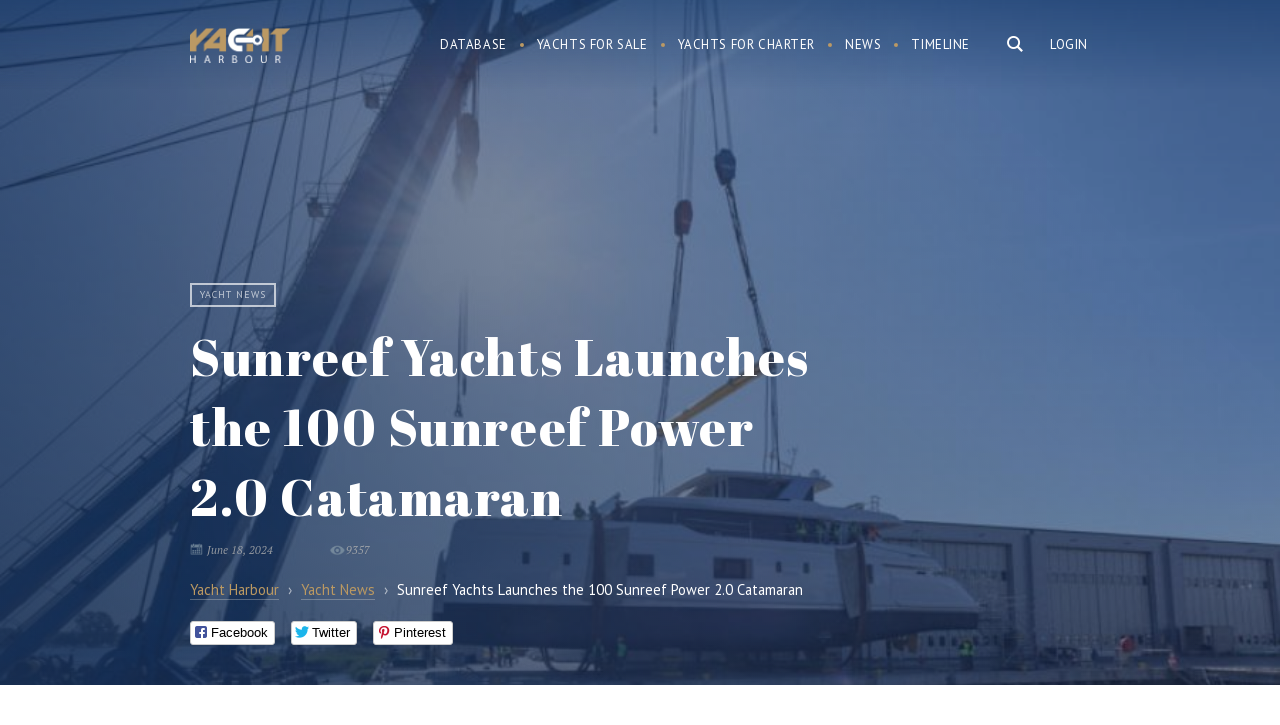

--- FILE ---
content_type: text/html; charset=UTF-8
request_url: https://yachtharbour.com/news/sunreef-yachts-launches-the-100-sunreef-power-2-0-catamaran-7264?src=
body_size: 17865
content:
<!DOCTYPE html>
<html>
    <head>
        <meta http-equiv="Content-Type" content="text/html; charset=utf-8" />
        <meta name="language" content="en" />
        <meta name="google-site-verification" content="UcOoh7o45qR1u2G3Vk7kMEGZ4EIFVItiip1Ru02xkU8" />  
        <link rel="icon" href="/favicon.ico" type="image/x-icon">
        <link rel="shortcut icon" href="/favicon.ico" type="image/x-icon">    

        <meta name="viewport" content="width=device-width">
        <meta content='width=device-width, initial-scale=1.0, maximum-scale=1.0, user-scalable=0' name='viewport' />




        <link href='https://fonts.googleapis.com/css?family=PT+Serif:400,700,700italic,400italic&subset=latin,cyrillic' rel='stylesheet' type='text/css'>
        <link href='https://fonts.googleapis.com/css?family=PT+Sans:400,700italic,700,400italic&subset=latin,cyrillic' rel='stylesheet' type='text/css'>
        <link href='https://fonts.googleapis.com/css?family=Abril+Fatface' rel='stylesheet' type='text/css'>



        <link href="/img/icons/apple-touch-icon.png" rel="apple-touch-icon" /> 
        <link href="/img/icons/apple-touch-icon-76x76.png" rel="apple-touch-icon" sizes="76x76" />
        <link href="/img/icons/apple-touch-icon-120x120.png" rel="apple-touch-icon" sizes="120x120" />
        <link href="/img/icons/apple-touch-icon-152x152.png" rel="apple-touch-icon" sizes="152x152" />
        <link href="/img/icons/apple-touch-icon-180x180.png" rel="apple-touch-icon" sizes="180x180" />
        <link href="/img/icons/icon-hires.png" rel="icon" sizes="192x192" />
        <link href="/img/icons/icon-normal.png" rel="icon" sizes="128x128" />     

 
<!----> 
                <link rel="stylesheet" type="text/css" href="/js/slick/slick.css" />
<link rel="stylesheet" type="text/css" href="/js/mfp/magnific-popup.css" />
<link rel="stylesheet" type="text/css" href="/css/main.css?v10asda1" />
<script type="text/javascript" src="/assets/95cda16c/jquery.min.js"></script>
<script type="text/javascript" src="/js/slick/slick.js"></script>
<script type="text/javascript" src="/js/mfp/jquery.magnific-popup.min.js"></script>
<script type="text/javascript" src="/js/social-likes.min.js"></script>
<title>Sunreef Yachts Launches the 100 Sunreef Power 2.0 Catamaran - Yacht Harbour</title>




<meta name="keywords"
      content="yachts, charter, superyacht charter, mega yacht charter, luxury, luxury yacht, motor yacht, super yacht, megayacht, superyacht, news, yacht news, charter news, brokerage news, brokerage, concept,launch, design, boat, boats, for sale, motor, super, sailing"/>
<meta name="title" content="Sunreef Yachts Launches the 100 Sunreef Power 2.0 Catamaran - Yacht Harbour"/>


    

    <meta name="description" content="Sunreef Yachts has announced the launch of its latest superyacht, the 100 Sunreef Power 2.0. This new addition represents a significant advancement for the shipyard.The 100 Sunreef Power 2.0 is designed to offer a blend of elegance, stability, and safety. It features a range of unique elements..."/>


<meta name="twitter:card" content="summary_large_image"/>
<meta name="twitter:site" content="@yachtharbour"/>
<meta name="twitter:creator" content="@yachtharbour"/>
<meta name="twitter:title" content="Sunreef Yachts Launches the 100 Sunreef Power 2.0 Catamaran"/>
    <meta name="twitter:description" content="Sunreef Yachts has announced the launch of its latest superyacht, the 100 Sunreef Power 2.0. This new addition represents a significant advancement for the shipyard.The 100 Sunreef Power 2.0 is designed to offer a blend of elegance, stability, and safety. It features a range of unique elements"/>
<meta name="twitter:image" content="https://yachtharbour.com/static/images/n/large_7264_f7f30.jpg"/>


<meta property="og:title" content="Sunreef Yachts Launches the 100 Sunreef Power 2.0 Catamaran"/>
<meta property="og:image" content="https://yachtharbour.com/static/images/n/large_7264_f7f30.jpg"/>
<meta property="og:site_name" content="Yacht Harbour"/>

    <meta property="og:description" content="Sunreef Yachts has announced the launch of its latest superyacht, the 100 Sunreef Power 2.0. This new addition represents a significant advancement for the shipyard.The 100 Sunreef Power 2.0 is designed to offer a blend of elegance, stability, and safety. It features a range of unique elements..."



  



    </head>

    <body>

        <div id="page">

<div class="bar-navigation toggle-navigation">
    <div class="bar-navigation-inner">

        <div class="bar-navigation-header">

            <a class="toggle-btn" href="">☰</a>

            <div class="bar-search  ">
                <form onsubmit="loadSearch('b-s-fld');return false;">
                    <input id="b-s-fld" class="s-fld" name="q" type="text" placeholder="Search">
                    <input class="s-btn" type="submit" value="">
                </form>
            </div>

        </div>


        <ul id="bar-navigation" itemscope itemtype="http://schema.org/SiteNavigationElement">
<li><a href="/yachts">Database</a></li>
<li><a href="/sale">Yachts for sale</a></li>
<li><a href="/charter">Yachts for charter</a></li>
<li><a href="/news">Yacht News</a></li>
<li><a href="/brokerage">Brokerage News</a></li>
<li><a href="/timeline">Timeline</a></li>
</ul>



        <div class="social-bar">
            <div class="social-block">
                <a class="social-link social-link-facebook" target="_blank"
                   href="https://www.facebook.com/yachtharbour">facebook</a>
                <a class="social-link social-link-instagram" target="_blank"
                   href="https://www.instagram.com/yacht_harbour/">instagram</a>

                <a class="social-link social-link-twitter" target="_blank" href="https://twitter.com/yachtharbour">twitter</a>
                <a class="social-link social-link-google" target="_blank"
                   href="https://plus.google.com/+Yachtharbour1/posts">google+</a>
                <a class="social-link social-link-linkedin" target="_blank"
                   href="https://www.linkedin.com/company/yachtharbour-com">linkedin</a>

            </div>
        </div>

    </div>
</div>


<section class="header">

    <div style="position: absolute; right:5px; top:5px;">
            </div>


    <div class="wrap overflow">
        
                    <div class="right">

                <div class="user-block">
                <a class="tm-log-btn" href="/user/marketview">Login</a>
                </div>
            </div>
        
        <div class="logo left">
                        <a href="/">Yacht Harbour</a>        </div>

        <div class="main-ns-container">

            <a class="toggle-btn" href="">☰</a>


            <div class="main-search right">
                <form onsubmit="loadSearch('m-s-fld'); return false;">
                    <input id="m-s-fld" class="s-fld" name="q" type="text" placeholder="Search">
                    <input class="s-btn" type="button">
                </form>


            </div>

            <div class="navigation right">
                <ul id="navigation" itemscope itemtype="http://schema.org/SiteNavigationElement">
<li><a href="/yachts">Database</a></li>
<li><a href="/sale">Yachts for sale</a></li>
<li><a href="/charter">Yachts for charter</a></li>
<li><a href="/news">News</a></li>
<li><a href="/timeline">Timeline</a></li>
</ul>            </div>
        </div>


    </div>

</section>


<script>


    var loadSearch = function (val) {
        var fld = document.getElementById(val);
        console.log(fld);
        var url = 'https://yachtharbour.com/search/';
        url += '?q=' + fld.value;
        window.location.href = url;
    }


    $(document).click(function (e) {
        if (!$(e.target).is('#search-form,.main-search,.s-btn,.s-fld')) {
            $(".main-ns-container").removeClass('ready');
        }
    });
    $('.main-search').click(function () {
        $('.main-search').find('input[type=text]').val('');
        $('.main-ns-container').addClass('ready');
        $('.main-search').find('input[type=text]').focus();
        return false;
    });
    $(document).click(function (e) {
        if (!$(e.target).is('.bar-navigation, .main-search,.s-btn,.s-fld')) {
            $('body').removeClass('fixed');
            $('.toggle-navigation').removeClass('visible');
        }
    });
    $('.toggle-btn').click(function () {
        $('.toggle-navigation').toggleClass('visible');
        $('body').toggleClass('fixed');
        return false;
    });

</script>
            






<section class="promo-head">

    <div class="promo-head-bg" style="background-image: url('/static/images/n/blur_7264_f7f30.jpg')"></div>


    <div class="promo-head-bg-overlay"></div>

    <div class="wrap overflow relative">


        <div class="yacht-card">

            <img alt="Sunreef Yachts Launches the 100 Sunreef Power 2.0 Catamaran" style="height: 10px; opacity:0" src="/static/images/n/s_7264_f7f30.jpg">

            <div class="yacht-card-labels">
                <span class="yacht-card-label">Yacht news</span>
            </div>


            <div class="yacht-card-title">
                <h1 class="page-title">Sunreef Yachts Launches the 100 Sunreef Power 2.0 Catamaran</h1>
            </div>


            <div class="news-head-details page-description">
                <div class="news-item-content-info list-item-content-details">

                    <span class="details-item details-date left">June 18, 2024</span>
                    <span class="details-item details-views right">9357</span>

                    <div class="clear"></div>
                </div>
            </div>


                        <ul class="breadcrumbs" itemscope="itemscope" itemtype="http://schema.org/BreadcrumbList">
                <li itemprop="itemListElement" itemscope="itemscope" itemtype="http://schema.org/ListItem">
                    <a href="/" itemprop="item">
                        <span itemprop="name">Yacht Harbour</span>

                    </a>
                </li>
                <span style="padding:0px 5px; opacity: .6">›</span>

                                    <li itemprop="itemListElement" itemscope="itemscope" itemtype="http://schema.org/ListItem">

                        <a itemprop="item" href="/news"><span itemprop="name">Yacht news</span></a>
                    </li>
                    <span style="padding:0px 5px; opacity: .6">›</span>
                

                <li itemprop="itemListElement" itemscope="itemscope" itemtype="http://schema.org/ListItem">
                    <span itemprop="name"> Sunreef Yachts Launches the 100 Sunreef Power 2.0 Catamaran       </span>
                    <a itemprop="item" href="/news/sunreef-yachts-launches-the-100-sunreef-power-2-0-catamaran-7264"></a>
                </li>
            </ul>
            

            <div class="social-likes" style="display:block;">
                <div class="facebook" title="Share">Facebook</div>
                <div class="twitter" title="Twit">Twitter</div>
                <div class="pinterest" title="Pin it" data-media="">Pinterest</div>
            </div>



            
        </div>

    </div>
</section>




<section class="main-content ">

    <div class="content-container right-down-container">

        <div class="wrap content-container-inner overflow">

            <div class="content-container-main">


                <div class="content-container-main-inner news-article">
                    <div><span style="font-size: large; font-family: " pt="" serif";"=""><a class="" href="/news/a-closer-look-at-sunreef-35m-eco-7263">Sunreef Yachts</a><font>&nbsp;has announced the launch of its latest superyacht, the 100 Sunreef Power 2.0. This new addition represents a significant advancement for the shipyard.<br></font></span></div><div><font size="4" style="font-family: " pt="" serif";"=""><br></font></div><div><font size="4" style="font-family: " pt="" serif";"=""><img src="/static/uploads/7264_75b47.jpg"><br></font></div><div><font size="4" style="font-family: " pt="" serif";"=""><br></font></div><div><font size="4" style="font-family: " pt="" serif";"="">The 100 Sunreef Power 2.0 is designed to offer a blend of elegance, stability, and safety. It features a range of unique elements aimed at enhancing the yachting experience. The layout is designed to accommodate twelve guests, with a full-width master cabin on the main deck that includes separate access to the bow terrace.</font></div><div><font size="4" style="font-family: " pt="" serif";"=""><br></font></div><div><font size="4" style="font-family: " pt="" serif";"=""><img src="/static/uploads/7264_1f676.jpg"><br></font></div><div><font size="4" style="font-family: " pt="" serif";"=""><br></font></div><div><font size="4" style="font-family: " pt="" serif";"="">One of the standout features of this superyacht is the enclosed cigar lounge on the flybridge, which comes equipped with a bar, an 85-inch TV, and sofas for relaxation. The yacht is powered by two 1300 hp engines, ensuring reliable performance, an extended cruising range, and impressive efficiency.</font></div><div><font size="4" style="font-family: " pt="" serif";"=""><br></font></div><div><font size="4" style="font-family: " pt="" serif";"=""><img src="/static/uploads/7264_c914f.jpg"><br></font></div><div><font size="4" style="font-family: " pt="" serif";"=""><br></font></div><div><font size="4" style="font-family: " pt="" serif";"="">The aft deck of the yacht boasts a 16-meter-long beach club with folding platforms, ample storage for water toys and diving equipment, and a hidden aft garage capable of housing two jet skis and a gas station.</font></div><div><font size="4" style="font-family: " pt="" serif";"=""><br></font></div><div><font size="4" style="font-family: " pt="" serif";"=""><img src="/static/uploads/7264_61ee5.jpg"><br></font></div><div><font size="4" style="font-family: " pt="" serif";"=""><br></font></div><div><font size="4" style="font-family: " pt="" serif";"="">Overall, the 100 Sunreef Power 2.0 combines luxury with practicality, offering a high-end yachting experience with its innovative design and advanced features.</font></div><div><font size="4" style="font-family: " pt="" serif";"=""><br></font></div><div><div style="font-variant-ligatures: normal; orphans: 2; widows: 2; text-decoration-thickness: initial;"><font size="4" pt="" serif";"="" style="font-family: "><a class="" href="/news/iyc-named-exclusive-commercial-agent-for-sunreef-yachts-in-the-united-kingdom-7229">Sunreef Yachts</a>&nbsp;was founded by Francis Lapp in 2002 in Gdansk, Poland. Since then, the shipyard has been designing and manufacturing luxury sailing and power multihulls.&nbsp;</font></div><div style="font-variant-ligatures: normal; orphans: 2; widows: 2; text-decoration-thickness: initial;"><font size="4" pt="" serif";"="" style="font-family: "><br></font></div><div style="font-variant-ligatures: normal; orphans: 2; widows: 2; text-decoration-thickness: initial;"><font size="4" pt="" serif";"="" style="font-family: ">Credits:&nbsp;<i>Sunreef Yachts</i></font></div></div>                </div>


                <div class="social-likes" style="
                     display: block;
                     margin: 50px 0 0;   
                     padding: 30px 0 0;
                     text-align: center;
                     border-top: 2px solid #E5ECF1;">


                    <div class="facebook" title="Share">Facebook</div>
                    <div class="twitter" title="Twit">Twitter</div>
                    <div class="pinterest" title="Pin it" data-media="">Pinterest</div>
                </div>


            </div>


            <div class="content-container-right">

                <div class="bar-item  ">   
                    <div class="bar-item-title">
                        <h3>Latest News </h3>   
                    </div> 

                    <div class="bar-item-inner"> 
                        <div class='bar-list'>    
                                                            
                                 

                                    

<div class="b-news-item">

    <div class="b-news-item-preview">
                <a href="/news/royal-hakvoort-signs-contract-for-70m-project-8251?src=news_view_page_bar"><img alt="Royal Hakvoort Signs Contract for 70m Project" src="/static/images/n/s_8251_e0410.png" onerror="imgError(this)" ></a>    </div>

    <div class="b-news-item-content">   

        <div class="b-news-item-content-title">
            <a href="/news/royal-hakvoort-signs-contract-for-70m-project-8251?src=news_view_page_bar">Royal Hakvoort Signs Contract for 70m Project</a>
        </div>


        <div class="b-news-item-content-anons">


            Royal Hakvoort has signed a construction contract for a 70.1-meter superyacht, designated Project YN258. The vessel, designed for long-range cruising, will be the largest project in the shipyard's history in terms of both length and gross tonnage.Construction will begin immediately at the shipyard's facility in Monnickendam, the Netherlands, with delivery scheduled for 2029. The project involves an all-Dutch team, with Sinot Yacht Architecture &amp; Design responsible for the design and Diana Yacht Design providing the naval architecture. The sale was brokered by 26 North Yachts, with Arrow Monaco acting as the owner's project management company.The yacht will have a beam of 11.6 meters and a gross tonnage of 1,513. Accommodation is planned for up to 14 guests in seven cabins, including two owners' suites – one located on the bridge deck and another occupying the entire owners' deck. Crew quarters will accommodate 20 staff and include a mess hall, a dedicated gym, and technical spaces designed for accessibility on long voyages.Reported features include a touch-and-go helipad, a sports court, and a swimming pool, with a layout emphasizing a balance between indoor and outdoor areas.Royal Hakvoort is a family-owned shipyard. She was founded by Albert Kizn Hakvoort in 1919. The yard is based in the historic Dutch village of Monnickendam. The shipyard is able to guarantee best in class quality for custom built motor yachts and sailing yachts up to 65m in length.Credits: Royal Hakvoort 
        </div>


        <div class="b-news-item-content-info">


            September 23, 2025
        </div>


    </div>


</div>

 

                                 

                                    

<div class="b-news-item">

    <div class="b-news-item-preview">
                <a href="/news/yachtglass-and-hard-glass-form-joint-venture-ocean-glass-8248?src=news_view_page_bar"><img alt="Yachtglass and Hard Glass Form Joint Venture Ocean Glass" src="/static/images/n/s_8248_03cfd.jpg" onerror="imgError(this)" ></a>    </div>

    <div class="b-news-item-content">   

        <div class="b-news-item-content-title">
            <a href="/news/yachtglass-and-hard-glass-form-joint-venture-ocean-glass-8248?src=news_view_page_bar">Yachtglass and Hard Glass Form Joint Venture Ocean Glass</a>
        </div>


        <div class="b-news-item-content-anons">


            German marine glass manufacturer Yachtglass and Italian manufacturer Hard Glass have established a joint venture named Ocean Glass. The companies will continue to operate independently while using the new entity to develop markets and provide glazing solutions to shipyards internationally.The joint venture will be officially introduced at the 2025 Monaco Yacht Show at Stand DS 57 in Darse Sud. Both companies have previously supplied custom glass for yachts, including vessels exceeding 120 meters in length.Silvia Buck, CEO of Yachtglass, stated: “This strategic partnership merges German engineering precision with Italian design expertise. Together, we’re poised to deliver custom, high-specification glass solutions for the most sophisticated superyachts on the market. We’re particularly focused on expanding our presence in Turkey, the Middle East, and Asia - regions where demand for premium European craftsmanship continues to grow.”Fiorenzo Furlan, president of Hard Glass, added: “Ocean Glass represents the fusion of uncompromising quality and refined aesthetics at sea. Our new venture is committed to delivering marine glass systems that meet the highest standards of safety, performance, and design. Partnering with Yachtglass allows us to scale our vision and set new benchmarks for the industry.”The formation of Ocean Glass occurs as demand increases for large-scale glazing solutions on superyachts, where exteriors often incorporate hundreds of square meters of custom glass. The venture aims to combine German engineering and Italian design capabilities to serve emerging shipbuilding regions.Credits: Ocean Glass
        </div>


        <div class="b-news-item-content-info">


            September 23, 2025
        </div>


    </div>


</div>

 

                                 

                                    

<div class="b-news-item">

    <div class="b-news-item-preview">
                <a href="/news/expedition-yacht-vanguard-listed-for-sale-following-arctic-voyage-8247?src=news_view_page_bar"><img alt="Expedition Yacht Vanguard Listed for Sale Following Arctic Voyage" src="/static/images/n/s_8247_2793e.png" onerror="imgError(this)" ></a>    </div>

    <div class="b-news-item-content">   

        <div class="b-news-item-content-title">
            <a href="/news/expedition-yacht-vanguard-listed-for-sale-following-arctic-voyage-8247?src=news_view_page_bar">Expedition Yacht Vanguard Listed for Sale Following Arctic Voyage</a>
        </div>


        <div class="b-news-item-content-anons">


            Northrop &amp; Johnson has listed the 23.86-meter expedition yacht Vanguard for sale at $3,980,000. Yacht Broker Mike Finnegan is representing the vessel, which was delivered by Naval Yachts in 2023.The XPM 78 platform yacht is designed for long-range cruising with a focus on efficiency and system integration. Vanguard recently completed a 7,000-nautical-mile voyage along the U.S. Atlantic Coast and into Greenland's High Arctic waters, conducted with two ice pilots onboard.Propulsion is provided by a diesel-electric Praxis hybrid system with an integrated energy management network. The yacht cruises at 9 knots with a reported fuel consumption of 3.5 liters per nautical mile, providing a range exceeding 7,000 nautical miles. Technical features include an ice-reinforced hull, DMS Magnus Master stabilizers, and a commercial-grade dynamic positioning system.The interior, designed by Arista Marine, follows an open-plan layout with the galley, helm, and salon located on the main deck. Finishes include pale timbers with dark contrast elements. The helm station is equipped with dual high-back chairs and a multi-display dashboard.Accommodation is provided for six guests in three en-suite staterooms, with a convertible salon that can accommodate two additional guests. The full-beam owner's cabin contains a king-sized berth and lounge seating.Exterior areas are configured for operational functionality, featuring a tender crane and storage on the aft main deck with L-shaped guest seating. The flybridge helm seats two persons, with dual stairways leading to the swim platform. All exterior spaces are designed for low maintenance and expedition readiness.Credits: Northrop &amp; Johnson
        </div>


        <div class="b-news-item-content-info">


            September 23, 2025
        </div>


    </div>


</div>

 

                                 

                                    

<div class="b-news-item">

    <div class="b-news-item-preview">
                <a href="/news/luca-dini-design-and-architecture-to-develop-maritime-strategy-for-albanian-coast-8246?src=news_view_page_bar"><img alt="Luca Dini Design and Architecture to Develop Maritime Strategy for Albanian Coast" src="/static/images/n/s_8246_64420.png" onerror="imgError(this)" ></a>    </div>

    <div class="b-news-item-content">   

        <div class="b-news-item-content-title">
            <a href="/news/luca-dini-design-and-architecture-to-develop-maritime-strategy-for-albanian-coast-8246?src=news_view_page_bar">Luca Dini Design and Architecture to Develop Maritime Strategy for Albanian Coast</a>
        </div>


        <div class="b-news-item-content-anons">


            Luca Dini Design &amp; Architecture has entered into an agreement with Albania’s Ministry of Infrastructure and Energy to explore the development of a national maritime strategy. The initiative aims to position Albania as a sustainable yachting hub in the Mediterranean.The proposed strategy involves creating a network of interconnected marinas designed to share resources and infrastructure rather than compete. The approach intends to improve logistical efficiency, support regional economic growth, and reduce environmental impact. Albania’s geographic position near established yachting destinations such as Greece and Montenegro, along with its undeveloped coastline, is seen as a foundation for attracting seasonal boaters and superyachts.The project envisions the development of service facilities including repair yards, refit stations, and fueling areas to meet international standards and accommodate larger vessels. The plan emphasizes adopting sustainability principles in new marina construction and diversifying specializations across different locations to reduce congestion and environmental pressure. Intermodal transport connections with road and rail networks are also part of the proposed strategy to link coastal and inland regions.The concept aligns with European Union initiatives such as the Trans-European Transport Network (TEN-T), focusing on integration with continental trade and logistics systems. Luca Dini Design &amp; Architecture will contribute expertise in architecture, yacht design, and master planning to the project. The firm indicated that the next 15 years represent a critical period for Albania to establish itself as a competitive maritime destination through coordinated planning.Credits: Luca Dini Design &amp; Architecture
        </div>


        <div class="b-news-item-content-info">


            September 22, 2025
        </div>


    </div>


</div>

 

                                 

                                    

<div class="b-news-item">

    <div class="b-news-item-preview">
                <a href="/news/44m-imagine-listed-for-sale-8245?src=news_view_page_bar"><img alt="44m Imagine Listed for Sale " src="/static/images/n/s_8245_c22a6.jpg" onerror="imgError(this)" ></a>    </div>

    <div class="b-news-item-content">   

        <div class="b-news-item-content-title">
            <a href="/news/44m-imagine-listed-for-sale-8245?src=news_view_page_bar">44m Imagine Listed for Sale </a>
        </div>


        <div class="b-news-item-content-anons">


            Camper &amp; Nicholsons has listed the sailing yacht Imagine for sale at €17,800,000, with VAT paid. The 44.18-meter vessel is represented by Sales Advisor Maël Fiolet and was available for viewings at anchor during the Monaco Yacht Show, which opened on September 18.Built in 2010 by Alloy Yachts to a design by Ed Dubois, Imagine remains under its original ownership. The yacht was designed for worldwide cruising and has never been chartered. It complies with LY2 regulations and completed its Lloyd’s 15-year survey in 2025 alongside an extensive refit. In 2011, the yacht received the Best Sailing Yacht award at the World Superyacht Awards.The yacht accommodates nine guests in four cabins. The full-beam master suite is located aft and includes an en suite bathroom, walk-in wardrobe, study, and vanity area. Additional accommodation consists of one double guest cabin, one twin cabin with a Pullman berth, and a fourth cabin configured as a single with a Pullman. The main saloon sofa can convert into two additional bunks if required.The interior offers 242 square meters of living space finished with white oak joinery, Loro Piana fabrics, and alpaca carpets. The raised salon features panoramic windows and a split-level arrangement with a lounge area to port and a navigation station to starboard. Custom features include an automated sliding companionway door, opening portholes in the master suite, underfloor freezers, and a firearms safe for Arctic voyages.Deck areas include a forward cockpit with dining space and sunpads, a boom awning for shade, and a foredeck tender well that converts to a heated spa pool. A crow's nest is positioned on the mast for observation.The yacht is equipped with a 61.9-meter Southern Spars mast, carbon fiber rigging, and a furling boom. The sail plan includes 895 square meters of upwind sail area managed by captive winches built by Alloy Yachts. A lifting keel allows operation in both shallow waters and open ocean conditions. All sails have been upgraded over time, with a new North Sails jib installed in 2025.Power is provided by a single Caterpillar C18 engine. The yacht carries a diesel-powered tender, which eliminates the need for separate refueling arrangements. The vessel is maintained for serious cruising with systems designed for extended autonomous voyages.Credits: Alloy Yachts
        </div>


        <div class="b-news-item-content-info">


            September 22, 2025
        </div>


    </div>


</div>

 

                                                                  

                        </div>   
                    </div>


                    <div class="bar-item-footer">
                        <a  href="/news">All news</a>    
                    </div>

                </div>        

            </div>


        </div>


    </div>


</section>




<script>


    $("<img alt='Sunreef Yachts Launches the 100 Sunreef Power 2.0 Catamaran' id='loaderImg' src='/static/images/n/large_7264_f7f30.jpg' onload='setBg(this.src)'/>");


    function setBg(imgUrl) {
        setTimeout(function () {
            $(".promo-head-bg").css('background-image', 'url(/static/images/n/large_7264_f7f30.jpg)');
            $("#loaderImg").remove();
        }, 1000);
    }
    

    $(document).ready(function () {

        $(".news-article img").each(function (index) {
            $(this).addClass('gallery');
            var link = $(this).attr('src');
            $(this).attr('href', link);
        });


        $('.gallery').magnificPopup({
            type: 'image',
            gallery: {
                enabled: true
            }

        });
    });


    var trackOutboundLink = function (url) {
        ga('send', 'event', 'outbound', 'click', url, {
            'transport': 'beacon',
            'hitCallback': function () {
                document.location = url;
            }
        });
    }
</script>









        </div> 



<footer class="footer">



  

    
        <div class="subscribe"> 

         <div class="portlet" id="yw0">
<div class="portlet-content">

<form action="/subscribe" method="post">    


<h3 class="sbscrb-title"> Stay in Touch </h3>  





    <div class="form-flds">            
        <input required="required" type="text" class="subscribe-fld" placeholder="Your email" name="Subscribe[email]" id="Subscribe_email" />
        <input onClick="ga(&quot;send&quot;,&quot;event&quot;,&quot;newsletter&quot;,&quot;buttonclick&quot;);" class="subscribe-btn" id="subscribe" name="subscribe" type="submit" value="Subscribe" /> 
    </div>        

    <span class="sbscrb-anons">
        Once a week. No spam. 100% private.
    </span>

</form></div>
</div>

    </div>
    

 

    <div class="wrap">


        <div class="footer-cols">

            <div class="logo left">
                <a href="/">
                    <svg viewBox="0 0 1002 356" fill="none" xmlns="http://www.w3.org/2000/svg">
                        <path fill-rule="evenodd" clip-rule="evenodd" d="M541.446 59.1744L542.27 59.1744L600.618 0.825424L496.18 0.825424L496.025 0.825424C433.188 0.909267 382.275 51.874 382.275 114.73C382.275 177.638 433.272 228.635 496.18 228.635L523.803 228.635V225.262L523.803 170.286L496.18 170.286C465.498 170.286 440.624 145.413 440.624 114.73C440.624 84.0475 465.498 59.1744 496.18 59.1744L523.803 59.1744L541.446 59.1744Z" fill="#6E6F73"/>
                        <path fill-rule="evenodd" clip-rule="evenodd" d="M630.482 141.112C639.508 156.347 656.114 166.562 675.106 166.562C703.732 166.562 726.938 143.356 726.938 114.73C726.938 86.1048 703.732 62.8991 675.106 62.8991C656.114 62.8991 639.508 73.1139 630.482 88.3492L524.691 88.3492H493.852L466.613 88.3492L465.802 88.7027C459.693 95.6456 455.988 104.755 455.988 114.73C455.988 124.677 459.672 133.763 465.75 140.698L466.637 141.112H493.852H524.691L630.482 141.112ZM675.106 136.146C663.279 136.146 653.691 126.558 653.691 114.73C653.691 102.903 663.279 93.3151 675.106 93.3151C686.934 93.3151 696.522 102.903 696.522 114.73C696.522 126.558 686.934 136.146 675.106 136.146Z" fill="#6E6F73"/>
                        <path fill-rule="evenodd" clip-rule="evenodd" d="M64.3822 228.386H1.06738V63.8921L64.3822 0.577271V96.9461L160.751 0.577271H240.205L64.3822 176.4V228.386ZM172.7 197.971L142.129 228.542V155.761L297.312 0.577271H362.334V228.542H297.312V197.971H172.7ZM624.366 77.8586C626.19 75.2454 628.296 72.7847 630.646 70.5051V0.732454L566.556 64.8232V77.8586H624.366ZM626.885 152.967H566.4V228.386H630.646C630.261 207.584 629.748 169.567 630.216 157.069C629.046 155.749 627.933 154.38 626.885 152.967ZM723.601 154.277V228.386H790.02V0.732454H723.601V76.8595C732.053 87.4845 737.103 100.937 737.103 115.568C737.103 130.2 732.053 143.652 723.601 154.277ZM858.921 0.732454L801.503 58.1503H857.835V228.386H922.391V58.1503H944.582L1002 0.732454H858.921ZM231.204 143.656L298.088 76.7723V143.656H231.204Z" fill="#BB9964"/>
                        <path d="M54.932 354.427H45.4576V321.39H9.42533V354.427H0V282.952H9.42533V313.682H45.4576V282.952H54.932V354.427Z" fill="#6E6F73"/>
                        <path d="M191.448 335.773H161.503L154.778 354.427H145.058L172.352 282.952H180.599L207.942 354.427H198.272L191.448 335.773ZM164.35 328.017H188.65L176.476 294.586L164.35 328.017Z" fill="#6E6F73"/>
                        <path d="M323.202 325.513H306.413V354.427H296.939V282.952H320.601C328.651 282.952 334.837 284.785 339.157 288.45C343.509 292.116 345.686 297.45 345.686 304.454C345.686 308.904 344.475 312.782 342.053 316.088C339.664 319.393 336.326 321.864 332.039 323.501L348.827 353.838V354.427H338.715L323.202 325.513ZM306.413 317.806H320.895C325.575 317.806 329.29 316.595 332.039 314.173C334.82 311.752 336.211 308.512 336.211 304.454C336.211 300.035 334.886 296.648 332.235 294.292C329.617 291.936 325.82 290.741 320.846 290.708H306.413V317.806Z" fill="#6E6F73"/>
                        <path d="M438.364 354.427V282.952H461.731C469.487 282.952 475.313 284.556 479.207 287.763C483.134 290.97 485.098 295.715 485.098 301.999C485.098 305.337 484.149 308.299 482.251 310.884C480.353 313.437 477.767 315.417 474.495 316.824C478.356 317.904 481.4 319.966 483.625 323.01C485.883 326.021 487.013 329.62 487.013 333.809C487.013 340.224 484.934 345.264 480.778 348.929C476.622 352.595 470.747 354.427 463.155 354.427H438.364ZM447.789 320.997V346.72H463.351C467.736 346.72 471.189 345.591 473.709 343.333C476.262 341.042 477.538 337.9 477.538 333.908C477.538 325.301 472.858 320.997 463.498 320.997H447.789ZM447.789 313.437H462.026C466.149 313.437 469.438 312.406 471.893 310.344C474.38 308.283 475.624 305.484 475.624 301.95C475.624 298.023 474.478 295.175 472.187 293.408C469.896 291.608 466.411 290.708 461.731 290.708H447.789V313.437Z" fill="#6E6F73"/>
                        <path d="M635.408 320.997C635.408 328 634.23 334.12 631.874 339.357C629.518 344.56 626.179 348.537 621.86 351.286C617.54 354.035 612.5 355.409 606.74 355.409C601.111 355.409 596.12 354.035 591.767 351.286C587.415 348.504 584.027 344.56 581.606 339.455C579.216 334.317 577.989 328.377 577.924 321.635V316.481C577.924 309.608 579.118 303.537 581.507 298.268C583.896 292.999 587.267 288.974 591.62 286.192C596.005 283.377 601.013 281.97 606.642 281.97C612.369 281.97 617.409 283.361 621.761 286.143C626.147 288.892 629.518 292.901 631.874 298.17C634.23 303.406 635.408 309.51 635.408 316.481V320.997ZM626.032 316.382C626.032 307.906 624.33 301.41 620.927 296.894C617.523 292.345 612.761 290.07 606.642 290.07C600.685 290.07 595.989 292.345 592.553 296.894C589.149 301.41 587.398 307.693 587.3 315.744V320.997C587.3 329.211 589.018 335.675 592.454 340.388C595.924 345.068 600.685 347.407 606.74 347.407C612.827 347.407 617.54 345.198 620.878 340.78C624.216 336.329 625.934 329.964 626.032 321.684V316.382Z" fill="#6E6F73"/>
                        <path d="M779.288 282.952V331.551C779.255 338.293 777.128 343.808 772.906 348.095C768.717 352.382 763.023 354.787 755.823 355.311L753.319 355.409C745.498 355.409 739.263 353.298 734.616 349.077C729.969 344.855 727.612 339.046 727.547 331.65V282.952H736.874V331.355C736.874 336.526 738.298 340.551 741.145 343.431C743.992 346.278 748.05 347.702 753.319 347.702C758.654 347.702 762.728 346.278 765.543 343.431C768.39 340.584 769.814 336.575 769.814 331.404V282.952H779.288Z" fill="#6E6F73"/>
                        <path d="M899.801 325.513H883.012V354.427H873.537V282.952H897.199C905.25 282.952 911.435 284.785 915.755 288.45C920.108 292.116 922.284 297.45 922.284 304.454C922.284 308.904 921.073 312.782 918.651 316.088C916.262 319.393 912.924 321.864 908.637 323.501L925.426 353.838V354.427H915.313L899.801 325.513ZM883.012 317.806H897.493C902.173 317.806 905.888 316.595 908.637 314.173C911.419 311.752 912.81 308.512 912.81 304.454C912.81 300.035 911.484 296.648 908.833 294.292C906.215 291.936 902.419 290.741 897.444 290.708H883.012V317.806Z" fill="#6E6F73"/>
                    </svg>

                </a>
            </div>



            <div class="footer-nav">

                <ul>
                    <li>
                        <a href="/about/adv">Advertise</a>                    </li>
                    <li>
                        <a href="/about/about">About us</a>                    </li>

                    <li>
                        <a href="/about/terms">Terms and Conditions</a>                    </li>
                    <li>
                        <a href="/about/copyright">Copyright</a>                    </li>

                    <li>
                        <a href="/about/privacy">Privacy policy</a>                    </li>

                    <li>
                        <a href="/contact">Contact us</a>                    </li>
                </ul>

            </div>


            <div class="social-block right">
                <a class="social-link social-link-facebook" target="_blank" href="https://www.facebook.com/yachtharbour">
                    <svg width="24" height="24" viewBox="0 0 24 24" fill="none" xmlns="http://www.w3.org/2000/svg">
                        <path d="M24 12C24 5.4 18.6 0 12 0C5.4 0 0 5.4 0 12C0 18 4.35 22.95 10.05 23.85V15.45H7.05V12H10.05V9.3C10.05 6.3 11.85 4.65 14.55 4.65C15.9 4.65 17.25 4.95 17.25 4.95V7.95H15.75C14.25 7.95 13.8 8.85 13.8 9.75V12H17.1L16.5 15.45H13.65V24C19.65 23.1 24 18 24 12Z" fill="#BB9964"/>
                    </svg>
                </a>
                <a class="social-link social-link-instagram" target="_blank" href="https://www.instagram.com/yacht_harbour/">
                    <svg width="23" height="23" viewBox="0 0 23 23" fill="none" xmlns="http://www.w3.org/2000/svg">
                        <path d="M11.5 2.07831C14.5482 2.07831 14.9639 2.07831 16.2108 2.07831C17.3193 2.07831 17.8735 2.35542 18.2892 2.49398C18.8434 2.77108 19.259 2.90964 19.6747 3.3253C20.0904 3.74096 20.3675 4.15663 20.506 4.71084C20.6446 5.12651 20.7831 5.68072 20.9217 6.78916C20.9217 8.03615 20.9217 8.31325 20.9217 11.5C20.9217 14.6867 20.9217 14.9639 20.9217 16.2108C20.9217 17.3193 20.6446 17.8735 20.506 18.2892C20.2289 18.8434 20.0904 19.259 19.6747 19.6747C19.259 20.0904 18.8434 20.3675 18.2892 20.506C17.8735 20.6446 17.3193 20.7831 16.2108 20.9217C14.9639 20.9217 14.6867 20.9217 11.5 20.9217C8.31325 20.9217 8.03615 20.9217 6.78916 20.9217C5.68072 20.9217 5.12651 20.6446 4.71084 20.506C4.15663 20.2289 3.74096 20.0904 3.3253 19.6747C2.90964 19.259 2.63253 18.8434 2.49398 18.2892C2.35542 17.8735 2.21687 17.3193 2.07831 16.2108C2.07831 14.9639 2.07831 14.6867 2.07831 11.5C2.07831 8.31325 2.07831 8.03615 2.07831 6.78916C2.07831 5.68072 2.35542 5.12651 2.49398 4.71084C2.77108 4.15663 2.90964 3.74096 3.3253 3.3253C3.74096 2.90964 4.15663 2.63253 4.71084 2.49398C5.12651 2.35542 5.68072 2.21687 6.78916 2.07831C8.03615 2.07831 8.45181 2.07831 11.5 2.07831ZM11.5 0C8.31325 0 8.03615 0 6.78916 0C5.54217 0 4.71084 0.277109 4.01807 0.554218C3.3253 0.831326 2.63253 1.24699 1.93976 1.93976C1.24699 2.63253 0.96988 3.18675 0.554218 4.01807C0.277109 4.71084 0.138554 5.54217 0 6.78916C0 8.03615 0 8.45181 0 11.5C0 14.6867 0 14.9639 0 16.2108C0 17.4578 0.277109 18.2892 0.554218 18.9819C0.831326 19.6747 1.24699 20.3675 1.93976 21.0602C2.63253 21.753 3.18675 22.0301 4.01807 22.4458C4.71084 22.7229 5.54217 22.8614 6.78916 23C8.03615 23 8.45181 23 11.5 23C14.5482 23 14.9639 23 16.2108 23C17.4578 23 18.2892 22.7229 18.9819 22.4458C19.6747 22.1687 20.3675 21.753 21.0602 21.0602C21.753 20.3675 22.0301 19.8133 22.4458 18.9819C22.7229 18.2892 22.8614 17.4578 23 16.2108C23 14.9639 23 14.5482 23 11.5C23 8.45181 23 8.03615 23 6.78916C23 5.54217 22.7229 4.71084 22.4458 4.01807C22.1687 3.3253 21.753 2.63253 21.0602 1.93976C20.3675 1.24699 19.8133 0.96988 18.9819 0.554218C18.2892 0.277109 17.4578 0.138554 16.2108 0C14.9639 0 14.6867 0 11.5 0Z" fill="#BB9964"/>
                        <path d="M11.5 5.54217C8.1747 5.54217 5.54217 8.1747 5.54217 11.5C5.54217 14.8253 8.1747 17.4578 11.5 17.4578C14.8253 17.4578 17.4578 14.8253 17.4578 11.5C17.4578 8.1747 14.8253 5.54217 11.5 5.54217ZM11.5 15.3795C9.42169 15.3795 7.62048 13.7169 7.62048 11.5C7.62048 9.42169 9.28313 7.62048 11.5 7.62048C13.5783 7.62048 15.3795 9.28313 15.3795 11.5C15.3795 13.5783 13.5783 15.3795 11.5 15.3795Z" fill="#BB9964"/>
                        <path d="M17.5964 6.78916C18.3616 6.78916 18.9819 6.16883 18.9819 5.40362C18.9819 4.6384 18.3616 4.01807 17.5964 4.01807C16.8312 4.01807 16.2108 4.6384 16.2108 5.40362C16.2108 6.16883 16.8312 6.78916 17.5964 6.78916Z" fill="#BB9964"/>
                    </svg>
                </a>

                <a class="social-link social-link-twitter" target="_blank" href="https://twitter.com/yachtharbour">
                    <svg width="24" height="24" viewBox="0 0 24 24" fill="none" xmlns="http://www.w3.org/2000/svg">
                        <path fill-rule="evenodd" clip-rule="evenodd" d="M0 12C0 5.37258 5.37258 0 12 0C18.6274 0 24 5.37258 24 12C24 18.6274 18.6274 24 12 24C5.37258 24 0 18.6274 0 12ZM16.575 8.625C17.1 8.55 17.55 8.475 18 8.25C17.7 8.775 17.25 9.225 16.725 9.525C16.875 13.05 14.325 16.875 9.75 16.875C8.4 16.875 7.125 16.425 6 15.75C7.275 15.9 8.625 15.525 9.525 14.85C8.4 14.85 7.5 14.1 7.2 13.125C7.575 13.2 7.95 13.125 8.325 13.05C7.2 12.75 6.375 11.7 6.375 10.575C6.75 10.725 7.125 10.875 7.5 10.875C6.45 10.125 6.075 8.7 6.75 7.575C8.025 9.075 9.825 10.05 11.85 10.125C11.475 8.625 12.675 7.125 14.25 7.125C14.925 7.125 15.6 7.425 16.05 7.875C16.65 7.725 17.175 7.575 17.625 7.275C17.475 7.875 17.1 8.325 16.575 8.625Z" fill="#BB9964"/>
                    </svg>

                </a>
                <!--<a class="social-link social-link-google" target="_blank" href="https://plus.google.com/+Yachtharbour1/posts">google+</a>
-->
                <a class="social-link social-link-linkedin" target="_blank" href="https://www.linkedin.com/company/yachtharbour-com">
                    <svg width="24" height="24" viewBox="0 0 24 24" fill="none" xmlns="http://www.w3.org/2000/svg">
                        <path fill-rule="evenodd" clip-rule="evenodd" d="M12 24C18.6274 24 24 18.6274 24 12C24 5.37258 18.6274 0 12 0C5.37258 0 0 5.37258 0 12C0 18.6274 5.37258 24 12 24ZM19 17V12.3585C19 9.86793 17.6009 8.67925 15.7937 8.67925C14.3363 8.67925 13.6368 9.4717 13.287 10.0377V8.90566H10.4888C10.5471 9.64151 10.4888 17 10.4888 17H13.287V12.4717C13.287 12.1887 13.3453 11.9623 13.4036 11.7925C13.5785 11.3396 14.0448 10.8302 14.8027 10.8302C15.7937 10.8302 16.2018 11.566 16.2018 12.6415V17H19ZM6 6.41509C6 5.62264 6.64125 5 7.57399 5C8.56502 5 9.14798 5.56604 9.08969 6.41509C9.08969 7.20755 8.50673 7.83019 7.51569 7.83019C6.58296 7.83019 6 7.20755 6 6.41509ZM8.97309 17H6.17489V8.90566H8.97309V17Z" fill="#BB9964"/>
                    </svg>

                </a>

            </div>


        </div>



        <div class="copyright"> 
            © 2015-2026 Playton Ltd, 168 St Christopher Street Valletta Malta.  
        </div>

  
    </div>
</footer>



        <script>




            var checkScroll = function() {
                if ($(window).scrollTop() > 20) {
                    $('.header').addClass('stick');
                } else {
                    $('.header').removeClass('stick');
                }
            }

            var bgAnimate = function() {
                var pagetop = $(window).scrollTop();
                var img = $('.promo-head-bg');
                var offset = img.offset();

                var topImg = offset.top;
                img.css('background-position', 'center ' + (50 - (pagetop / 8)) + '%');
            }


            $(window).scroll(function() {
                bgAnimate();
                checkScroll();
            });

            $(document).ready(function() {
                checkScroll();
            });

 

            function imgError(image) {
                image.onerror = "";
                image.src = "/img/_default.png?v";
                return true;
            }
            function imgErrorB(image) {
                image.onerror = "";
                image.src = "/img/_default_broker.png?v";
                return true;
            }

        </script> 


<script>
    (function(i, s, o, g, r, a, m) {
        i['GoogleAnalyticsObject'] = r;
        i[r] = i[r] || function() {
            (i[r].q = i[r].q || []).push(arguments)
        }, i[r].l = 1 * new Date();
        a = s.createElement(o),
                m = s.getElementsByTagName(o)[0];
        a.async = 1;
        a.src = g;
        m.parentNode.insertBefore(a, m)
    })(window, document, 'script', '//www.google-analytics.com/analytics.js', 'ga');

    ga('create', 'UA-54800018-1', 'auto');
    ga('send', 'pageview');

</script>


<!-- Facebook Pixel Code -->
<script>
    !function(f, b, e, v, n, t, s) {
        if (f.fbq)
            return;
        n = f.fbq = function() {
            n.callMethod ?
                    n.callMethod.apply(n, arguments) : n.queue.push(arguments)
        };
        if (!f._fbq)
            f._fbq = n;
        n.push = n;
        n.loaded = !0;
        n.version = '2.0';
        n.queue = [];
        t = b.createElement(e);
        t.async = !0;
        t.src = v;
        s = b.getElementsByTagName(e)[0];
        s.parentNode.insertBefore(t, s)
    }(window,
            document, 'script', '//connect.facebook.net/en_US/fbevents.js');

    fbq('init', '1517071791940336');
    fbq('track', "PageView");</script>
<noscript><img height="1" width="1" style="display:none"
               src="https://www.facebook.com/tr?id=1517071791940336&ev=PageView&noscript=1"
               /></noscript>
<!-- End Facebook Pixel Code -->





        <!-- Facebook Pixel Code -->
        <script>
            !function(f,b,e,v,n,t,s)
            {if(f.fbq)return;n=f.fbq=function(){n.callMethod?
                n.callMethod.apply(n,arguments):n.queue.push(arguments)};
                if(!f._fbq)f._fbq=n;n.push=n;n.loaded=!0;n.version='2.0';
                n.queue=[];t=b.createElement(e);t.async=!0;
                t.src=v;s=b.getElementsByTagName(e)[0];
                s.parentNode.insertBefore(t,s)}(window, document,'script',
                'https://connect.facebook.net/en_US/fbevents.js');
            fbq('init', '379769675825216');
            fbq('track', 'PageView');
        </script>
        <noscript><img height="1" width="1" style="display:none"
                       src="https://www.facebook.com/tr?id=379769675825216&ev=PageView&noscript=1"
            /></noscript>
        <!-- End Facebook Pixel Code -->


<script type="text/javascript">
    (function(d, w, c) {
        (w[c] = w[c] || []).push(function() {
            try {
                w.yaCounter35916760 = new Ya.Metrika({
                    id: 35916760,
                    clickmap: true,
                    trackLinks: true,
                    accurateTrackBounce: true,
                    webvisor: true
                });
            } catch (e) {
            }  
        });

        var n = d.getElementsByTagName("script")[0],
                s = d.createElement("script"),
                f = function() {
                    n.parentNode.insertBefore(s, n);
                };
        s.type = "text/javascript";
        s.async = true;
        s.src = "https://mc.yandex.ru/metrika/watch.js";

        if (w.opera == "[object Opera]") {
            d.addEventListener("DOMContentLoaded", f, false);
        } else {
            f();
        }
    })(document, window, "yandex_metrika_callbacks");
</script>
<noscript><div><img src="https://mc.yandex.ru/watch/35916760" style="position:absolute; left:-9999px;" alt="" /></div></noscript>


        <script type=“text/javascript”>
/* <![CDATA[ */
var google_conversion_id = 873660046;
var google_custom_params = window.google_tag_params;
var google_remarketing_only = true;
/* ]]> */
</script>
        <script type=“text/javascript” src=“//www.googleadservices.com/pagead/conversion.js“>
        </script>
        <noscript>
            <div style=“display:inline;“>
                <img height=“1” width=“1" style=“border-style:none;” alt=“” src=“//googleads.g.doubleclick.net/pagead/viewthroughconversion/873660046/?guid=ON&amp;script=0”/>
            </div>
        </noscript>





        <script type="text/javascript">
            adroll_adv_id = "FHULOH7WBRDKVNEMFMQIR6";
            adroll_pix_id = "DPD6J5QZF5EJRILDHTR4QA";
            /* OPTIONAL: provide email to improve user identification */
            /* adroll_email = "username@example.com"; */
            (function () {
                var _onload = function(){
                    if (document.readyState && !/loaded|complete/.test(document.readyState)){setTimeout(_onload, 10);return}
                    if (!window.__adroll_loaded){__adroll_loaded=true;setTimeout(_onload, 50);return}
                    var scr = document.createElement("script");
                    var host = (("https:" == document.location.protocol) ? "https://s.adroll.com" : "http://a.adroll.com");
                    scr.setAttribute('async', 'true');
                    scr.type = "text/javascript";
                    scr.src = host + "/j/roundtrip.js";
                    ((document.getElementsByTagName('head') || [null])[0] ||
                    document.getElementsByTagName('script')[0].parentNode).appendChild(scr);
                };
                if (window.addEventListener) {window.addEventListener('load', _onload, false);}
                else {window.attachEvent('onload', _onload)}
            }());
        </script>


           

    <script type="text/javascript">
/*<![CDATA[*/
jQuery(function($) {
jQuery('body').on('click','#subscribe',function(){jQuery.ajax({'type':'POST','url':'/subscribe','success':function(data) { $(".subscribe").html(data); }  ,'cache':false,'data':jQuery(this).parents("form").serialize()});return false;});
});
/*]]>*/
</script>
</body>    
</html>